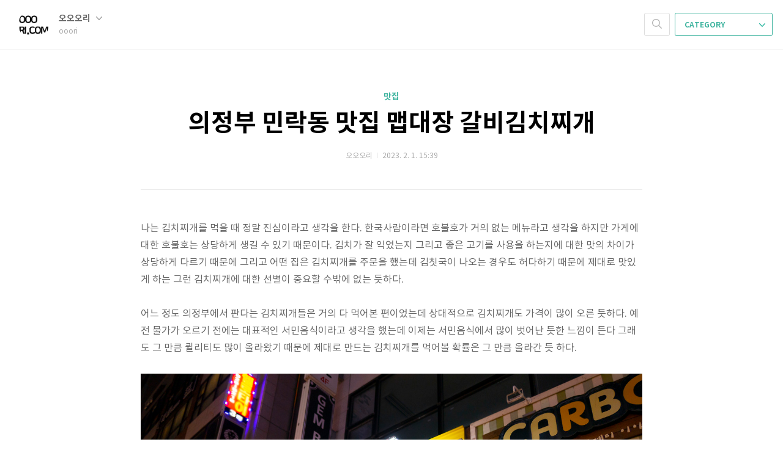

--- FILE ---
content_type: text/html;charset=UTF-8
request_url: https://ooori.com/101
body_size: 67523
content:
<!doctype html>
<html lang="ko">
                                                                                <head>
                <script type="text/javascript">if (!window.T) { window.T = {} }
window.T.config = {"TOP_SSL_URL":"https://www.tistory.com","PREVIEW":false,"ROLE":"guest","PREV_PAGE":"","NEXT_PAGE":"","BLOG":{"id":4770714,"name":"aoori","title":"ooori","isDormancy":false,"nickName":"오오오리","status":"open","profileStatus":"normal"},"NEED_COMMENT_LOGIN":false,"COMMENT_LOGIN_CONFIRM_MESSAGE":"","LOGIN_URL":"https://www.tistory.com/auth/login/?redirectUrl=https://ooori.com/101","DEFAULT_URL":"https://ooori.com","USER":{"name":null,"homepage":null,"id":0,"profileImage":null},"SUBSCRIPTION":{"status":"none","isConnected":false,"isPending":false,"isWait":false,"isProcessing":false,"isNone":true},"IS_LOGIN":false,"HAS_BLOG":false,"IS_SUPPORT":false,"IS_SCRAPABLE":false,"TOP_URL":"http://www.tistory.com","JOIN_URL":"https://www.tistory.com/member/join","PHASE":"prod","ROLE_GROUP":"visitor"};
window.T.entryInfo = {"entryId":101,"isAuthor":false,"categoryId":1027859,"categoryLabel":"맛집"};
window.appInfo = {"domain":"tistory.com","topUrl":"https://www.tistory.com","loginUrl":"https://www.tistory.com/auth/login","logoutUrl":"https://www.tistory.com/auth/logout"};
window.initData = {};

window.TistoryBlog = {
    basePath: "",
    url: "https://ooori.com",
    tistoryUrl: "https://aoori.tistory.com",
    manageUrl: "https://aoori.tistory.com/manage",
    token: "AYENZHZFnJilg+95DcelKM94hnmyKJFKHS/GJ3Z7JOFoS4FBN7hdKKUEBUeX1JlO"
};
var servicePath = "";
var blogURL = "";</script>

                
                
                
                        <!-- BusinessLicenseInfo - START -->
        
            <link href="https://tistory1.daumcdn.net/tistory_admin/userblog/userblog-7e0ff364db2dca01461081915f9748e9916c532a/static/plugin/BusinessLicenseInfo/style.css" rel="stylesheet" type="text/css"/>

            <script>function switchFold(entryId) {
    var businessLayer = document.getElementById("businessInfoLayer_" + entryId);

    if (businessLayer) {
        if (businessLayer.className.indexOf("unfold_license") > 0) {
            businessLayer.className = "business_license_layer";
        } else {
            businessLayer.className = "business_license_layer unfold_license";
        }
    }
}
</script>

        
        <!-- BusinessLicenseInfo - END -->
<!-- System - START -->
<script src="//pagead2.googlesyndication.com/pagead/js/adsbygoogle.js" async="async" data-ad-host="ca-host-pub-9691043933427338" data-ad-client="ca-pub-6479376508780888"></script>
<!-- System - END -->

        <!-- TistoryProfileLayer - START -->
        <link href="https://tistory1.daumcdn.net/tistory_admin/userblog/userblog-7e0ff364db2dca01461081915f9748e9916c532a/static/plugin/TistoryProfileLayer/style.css" rel="stylesheet" type="text/css"/>
<script type="text/javascript" src="https://tistory1.daumcdn.net/tistory_admin/userblog/userblog-7e0ff364db2dca01461081915f9748e9916c532a/static/plugin/TistoryProfileLayer/script.js"></script>

        <!-- TistoryProfileLayer - END -->

                
                <meta http-equiv="X-UA-Compatible" content="IE=Edge">
<meta name="format-detection" content="telephone=no">
<script src="//t1.daumcdn.net/tistory_admin/lib/jquery/jquery-3.5.1.min.js" integrity="sha256-9/aliU8dGd2tb6OSsuzixeV4y/faTqgFtohetphbbj0=" crossorigin="anonymous"></script>
<script type="text/javascript" src="//t1.daumcdn.net/tiara/js/v1/tiara-1.2.0.min.js"></script><meta name="referrer" content="always"/>
<meta name="google-adsense-platform-account" content="ca-host-pub-9691043933427338"/>
<meta name="google-adsense-platform-domain" content="tistory.com"/>
<meta name="google-adsense-account" content="ca-pub-6479376508780888"/>
<meta name="description" content="나는 김치찌개를 먹을 때 정말 진심이라고 생각을 한다. 한국사람이라면 호불호가 거의 없는 메뉴라고 생각을 하지만 가게에 대한 호불호는 상당하게 생길 수 있기 때문이다. 김치가 잘 익었는지 그리고 좋은 고기를 사용을 하는지에 대한 맛의 차이가 상당하게 다르기 때문에 그리고 어떤 집은 김치찌개를 주문을 했는데 김칫국이 나오는 경우도 허다하기 때문에 제대로 맛있게 하는 그런 김치찌개에 대한 선별이 중요할 수밖에 없는 듯하다. 어느 정도 의정부에서 판다는 김치찌개들은 거의 다 먹어본 편이었는데 상대적으로 김치찌개도 가격이 많이 오른 듯하다. 예전 물가가 오르기 전에는 대표적인 서민음식이라고 생각을 했는데 이제는 서민음식에서 많이 벗어난 듯한 느낌이 든다 그래도 그 만큼 퀼리티도 많이 올라왔기 때문에 제대로 만드.."/>
<meta property="og:type" content="article"/>
<meta property="og:url" content="https://ooori.com/101"/>
<meta property="og.article.author" content="오오오리"/>
<meta property="og:site_name" content="ooori"/>
<meta property="og:title" content="의정부 민락동 맛집 맵대장 갈비김치찌개"/>
<meta name="by" content="오오오리"/>
<meta property="og:description" content="나는 김치찌개를 먹을 때 정말 진심이라고 생각을 한다. 한국사람이라면 호불호가 거의 없는 메뉴라고 생각을 하지만 가게에 대한 호불호는 상당하게 생길 수 있기 때문이다. 김치가 잘 익었는지 그리고 좋은 고기를 사용을 하는지에 대한 맛의 차이가 상당하게 다르기 때문에 그리고 어떤 집은 김치찌개를 주문을 했는데 김칫국이 나오는 경우도 허다하기 때문에 제대로 맛있게 하는 그런 김치찌개에 대한 선별이 중요할 수밖에 없는 듯하다. 어느 정도 의정부에서 판다는 김치찌개들은 거의 다 먹어본 편이었는데 상대적으로 김치찌개도 가격이 많이 오른 듯하다. 예전 물가가 오르기 전에는 대표적인 서민음식이라고 생각을 했는데 이제는 서민음식에서 많이 벗어난 듯한 느낌이 든다 그래도 그 만큼 퀼리티도 많이 올라왔기 때문에 제대로 만드.."/>
<meta property="og:image" content="https://img1.daumcdn.net/thumb/R800x0/?scode=mtistory2&fname=https%3A%2F%2Fblog.kakaocdn.net%2Fdna%2FsErAA%2FbtrXOsYLVYU%2FAAAAAAAAAAAAAAAAAAAAADpyubdMf0zu6Pa2K7tThrRDpAX2zSZlGoV5hBnqCpJq%2Fimg.jpg%3Fcredential%3DyqXZFxpELC7KVnFOS48ylbz2pIh7yKj8%26expires%3D1769871599%26allow_ip%3D%26allow_referer%3D%26signature%3DNFFD6EXI5MjfBCYuyrh%252FInC%252BRlE%253D"/>
<meta property="article:section" content="'맛집'"/>
<meta name="twitter:card" content="summary_large_image"/>
<meta name="twitter:site" content="@TISTORY"/>
<meta name="twitter:title" content="의정부 민락동 맛집 맵대장 갈비김치찌개"/>
<meta name="twitter:description" content="나는 김치찌개를 먹을 때 정말 진심이라고 생각을 한다. 한국사람이라면 호불호가 거의 없는 메뉴라고 생각을 하지만 가게에 대한 호불호는 상당하게 생길 수 있기 때문이다. 김치가 잘 익었는지 그리고 좋은 고기를 사용을 하는지에 대한 맛의 차이가 상당하게 다르기 때문에 그리고 어떤 집은 김치찌개를 주문을 했는데 김칫국이 나오는 경우도 허다하기 때문에 제대로 맛있게 하는 그런 김치찌개에 대한 선별이 중요할 수밖에 없는 듯하다. 어느 정도 의정부에서 판다는 김치찌개들은 거의 다 먹어본 편이었는데 상대적으로 김치찌개도 가격이 많이 오른 듯하다. 예전 물가가 오르기 전에는 대표적인 서민음식이라고 생각을 했는데 이제는 서민음식에서 많이 벗어난 듯한 느낌이 든다 그래도 그 만큼 퀼리티도 많이 올라왔기 때문에 제대로 만드.."/>
<meta property="twitter:image" content="https://img1.daumcdn.net/thumb/R800x0/?scode=mtistory2&fname=https%3A%2F%2Fblog.kakaocdn.net%2Fdna%2FsErAA%2FbtrXOsYLVYU%2FAAAAAAAAAAAAAAAAAAAAADpyubdMf0zu6Pa2K7tThrRDpAX2zSZlGoV5hBnqCpJq%2Fimg.jpg%3Fcredential%3DyqXZFxpELC7KVnFOS48ylbz2pIh7yKj8%26expires%3D1769871599%26allow_ip%3D%26allow_referer%3D%26signature%3DNFFD6EXI5MjfBCYuyrh%252FInC%252BRlE%253D"/>
<meta content="https://ooori.com/101" property="dg:plink" content="https://ooori.com/101"/>
<meta name="plink"/>
<meta name="title" content="의정부 민락동 맛집 맵대장 갈비김치찌개"/>
<meta name="article:media_name" content="ooori"/>
<meta property="article:mobile_url" content="https://ooori.com/m/101"/>
<meta property="article:pc_url" content="https://ooori.com/101"/>
<meta property="article:mobile_view_url" content="https://aoori.tistory.com/m/101"/>
<meta property="article:pc_view_url" content="https://aoori.tistory.com/101"/>
<meta property="article:talk_channel_view_url" content="https://ooori.com/m/101"/>
<meta property="article:pc_service_home" content="https://www.tistory.com"/>
<meta property="article:mobile_service_home" content="https://www.tistory.com/m"/>
<meta property="article:txid" content="4770714_101"/>
<meta property="article:published_time" content="2023-02-01T15:39:46+09:00"/>
<meta property="og:regDate" content="20230201033946"/>
<meta property="article:modified_time" content="2023-02-01T15:39:46+09:00"/>
<script type="module" src="https://tistory1.daumcdn.net/tistory_admin/userblog/userblog-7e0ff364db2dca01461081915f9748e9916c532a/static/pc/dist/index.js" defer=""></script>
<script type="text/javascript" src="https://tistory1.daumcdn.net/tistory_admin/userblog/userblog-7e0ff364db2dca01461081915f9748e9916c532a/static/pc/dist/index-legacy.js" defer="" nomodule="true"></script>
<script type="text/javascript" src="https://tistory1.daumcdn.net/tistory_admin/userblog/userblog-7e0ff364db2dca01461081915f9748e9916c532a/static/pc/dist/polyfills-legacy.js" defer="" nomodule="true"></script>
<link rel="icon" sizes="any" href="https://t1.daumcdn.net/tistory_admin/favicon/tistory_favicon_32x32.ico"/>
<link rel="icon" type="image/svg+xml" href="https://t1.daumcdn.net/tistory_admin/top_v2/bi-tistory-favicon.svg"/>
<link rel="apple-touch-icon" href="https://t1.daumcdn.net/tistory_admin/top_v2/tistory-apple-touch-favicon.png"/>
<link rel="stylesheet" type="text/css" href="https://t1.daumcdn.net/tistory_admin/www/style/font.css"/>
<link rel="stylesheet" type="text/css" href="https://tistory1.daumcdn.net/tistory_admin/userblog/userblog-7e0ff364db2dca01461081915f9748e9916c532a/static/style/content.css"/>
<link rel="stylesheet" type="text/css" href="https://tistory1.daumcdn.net/tistory_admin/userblog/userblog-7e0ff364db2dca01461081915f9748e9916c532a/static/pc/dist/index.css"/>
<link rel="stylesheet" type="text/css" href="https://tistory1.daumcdn.net/tistory_admin/userblog/userblog-7e0ff364db2dca01461081915f9748e9916c532a/static/style/uselessPMargin.css"/>
<script type="text/javascript">(function() {
    var tjQuery = jQuery.noConflict(true);
    window.tjQuery = tjQuery;
    window.orgjQuery = window.jQuery; window.jQuery = tjQuery;
    window.jQuery = window.orgjQuery; delete window.orgjQuery;
})()</script>
<script type="text/javascript" src="https://tistory1.daumcdn.net/tistory_admin/userblog/userblog-7e0ff364db2dca01461081915f9748e9916c532a/static/script/base.js"></script>
<script type="text/javascript" src="//developers.kakao.com/sdk/js/kakao.min.js"></script>

                
	<meta charset="UTF-8">
	<meta name="viewport" content="user-scalable=no, initial-scale=1.0, maximum-scale=1.0, minimum-scale=1.0, width=device-width">
	<meta name="naver-site-verification" content="392a1be24769b752e82853eb3237e1a47a013fe0" />
	<title>의정부 민락동 맛집 맵대장 갈비김치찌개</title>
	<link rel="alternate" type="application/rss+xml" title="ooori" href="https://aoori.tistory.com/rss" />
	<link rel="stylesheet" href="https://tistory1.daumcdn.net/tistory/4770714/skin/style.css?_version_=1759718468">
	<link rel="stylesheet" href="https://tistory1.daumcdn.net/tistory/4770714/skin/images/font.css?_version_=1759718468">
	<script async src="https://www.googletagmanager.com/gtag/js?id=G-SG8V281BHL"></script>
<script>
  window.dataLayer = window.dataLayer || [];
  function gtag(){dataLayer.push(arguments);}
  gtag('js', new Date());

  gtag('config', 'G-SG8V281BHL');
</script>
<script async src="https://pagead2.googlesyndication.com/pagead/js/adsbygoogle.js?client=ca-pub-6479376508780888" crossorigin="anonymous"></script>
<script type="text/javascript">
    if(typeof(history.pushState) == 'function')
    {
    var CatagoryURL = location.href;
    CatagoryURL = CatagoryURL.replace(/\?category=([0-9]+)/ig,'');
    history.pushState(null, null, CatagoryURL);
    }
</script>
<script src="//t1.daumcdn.net/tistory_admin/lib/jquery/jquery-1.12.4.min.js"></script>
<script src="//t1.daumcdn.net/tistory_admin/lib/jquery/jquery-3.5.1.min.js" integrity="sha256-9/aliU8dGd2tb6OSsuzixeV4y/faTqgFtohetphbbj0=" crossorigin="anonymous"></script>
<meta name="naver-site-verification" content="392a1be24769b752e82853eb3237e1a47a013fe0" />

                
                
                <style type="text/css">.another_category {
    border: 1px solid #E5E5E5;
    padding: 10px 10px 5px;
    margin: 10px 0;
    clear: both;
}

.another_category h4 {
    font-size: 12px !important;
    margin: 0 !important;
    border-bottom: 1px solid #E5E5E5 !important;
    padding: 2px 0 6px !important;
}

.another_category h4 a {
    font-weight: bold !important;
}

.another_category table {
    table-layout: fixed;
    border-collapse: collapse;
    width: 100% !important;
    margin-top: 10px !important;
}

* html .another_category table {
    width: auto !important;
}

*:first-child + html .another_category table {
    width: auto !important;
}

.another_category th, .another_category td {
    padding: 0 0 4px !important;
}

.another_category th {
    text-align: left;
    font-size: 12px !important;
    font-weight: normal;
    word-break: break-all;
    overflow: hidden;
    line-height: 1.5;
}

.another_category td {
    text-align: right;
    width: 80px;
    font-size: 11px;
}

.another_category th a {
    font-weight: normal;
    text-decoration: none;
    border: none !important;
}

.another_category th a.current {
    font-weight: bold;
    text-decoration: none !important;
    border-bottom: 1px solid !important;
}

.another_category th span {
    font-weight: normal;
    text-decoration: none;
    font: 10px Tahoma, Sans-serif;
    border: none !important;
}

.another_category_color_gray, .another_category_color_gray h4 {
    border-color: #E5E5E5 !important;
}

.another_category_color_gray * {
    color: #909090 !important;
}

.another_category_color_gray th a.current {
    border-color: #909090 !important;
}

.another_category_color_gray h4, .another_category_color_gray h4 a {
    color: #737373 !important;
}

.another_category_color_red, .another_category_color_red h4 {
    border-color: #F6D4D3 !important;
}

.another_category_color_red * {
    color: #E86869 !important;
}

.another_category_color_red th a.current {
    border-color: #E86869 !important;
}

.another_category_color_red h4, .another_category_color_red h4 a {
    color: #ED0908 !important;
}

.another_category_color_green, .another_category_color_green h4 {
    border-color: #CCE7C8 !important;
}

.another_category_color_green * {
    color: #64C05B !important;
}

.another_category_color_green th a.current {
    border-color: #64C05B !important;
}

.another_category_color_green h4, .another_category_color_green h4 a {
    color: #3EA731 !important;
}

.another_category_color_blue, .another_category_color_blue h4 {
    border-color: #C8DAF2 !important;
}

.another_category_color_blue * {
    color: #477FD6 !important;
}

.another_category_color_blue th a.current {
    border-color: #477FD6 !important;
}

.another_category_color_blue h4, .another_category_color_blue h4 a {
    color: #1960CA !important;
}

.another_category_color_violet, .another_category_color_violet h4 {
    border-color: #E1CEEC !important;
}

.another_category_color_violet * {
    color: #9D64C5 !important;
}

.another_category_color_violet th a.current {
    border-color: #9D64C5 !important;
}

.another_category_color_violet h4, .another_category_color_violet h4 a {
    color: #7E2CB5 !important;
}
</style>

                
                <link rel="stylesheet" type="text/css" href="https://tistory1.daumcdn.net/tistory_admin/userblog/userblog-7e0ff364db2dca01461081915f9748e9916c532a/static/style/revenue.css"/>
<link rel="canonical" href="https://ooori.com/101"/>

<!-- BEGIN STRUCTURED_DATA -->
<script type="application/ld+json">
    {"@context":"http://schema.org","@type":"BlogPosting","mainEntityOfPage":{"@id":"https://ooori.com/101","name":null},"url":"https://ooori.com/101","headline":"의정부 민락동 맛집 맵대장 갈비김치찌개","description":"나는 김치찌개를 먹을 때 정말 진심이라고 생각을 한다. 한국사람이라면 호불호가 거의 없는 메뉴라고 생각을 하지만 가게에 대한 호불호는 상당하게 생길 수 있기 때문이다. 김치가 잘 익었는지 그리고 좋은 고기를 사용을 하는지에 대한 맛의 차이가 상당하게 다르기 때문에 그리고 어떤 집은 김치찌개를 주문을 했는데 김칫국이 나오는 경우도 허다하기 때문에 제대로 맛있게 하는 그런 김치찌개에 대한 선별이 중요할 수밖에 없는 듯하다. 어느 정도 의정부에서 판다는 김치찌개들은 거의 다 먹어본 편이었는데 상대적으로 김치찌개도 가격이 많이 오른 듯하다. 예전 물가가 오르기 전에는 대표적인 서민음식이라고 생각을 했는데 이제는 서민음식에서 많이 벗어난 듯한 느낌이 든다 그래도 그 만큼 퀼리티도 많이 올라왔기 때문에 제대로 만드..","author":{"@type":"Person","name":"오오오리","logo":null},"image":{"@type":"ImageObject","url":"https://img1.daumcdn.net/thumb/R800x0/?scode=mtistory2&fname=https%3A%2F%2Fblog.kakaocdn.net%2Fdna%2FsErAA%2FbtrXOsYLVYU%2FAAAAAAAAAAAAAAAAAAAAADpyubdMf0zu6Pa2K7tThrRDpAX2zSZlGoV5hBnqCpJq%2Fimg.jpg%3Fcredential%3DyqXZFxpELC7KVnFOS48ylbz2pIh7yKj8%26expires%3D1769871599%26allow_ip%3D%26allow_referer%3D%26signature%3DNFFD6EXI5MjfBCYuyrh%252FInC%252BRlE%253D","width":"800px","height":"800px"},"datePublished":"2023-02-01T15:39:46+09:00","dateModified":"2023-02-01T15:39:46+09:00","publisher":{"@type":"Organization","name":"TISTORY","logo":{"@type":"ImageObject","url":"https://t1.daumcdn.net/tistory_admin/static/images/openGraph/opengraph.png","width":"800px","height":"800px"}}}
</script>
<!-- END STRUCTURED_DATA -->
<link rel="stylesheet" type="text/css" href="https://tistory1.daumcdn.net/tistory_admin/userblog/userblog-7e0ff364db2dca01461081915f9748e9916c532a/static/style/dialog.css"/>
<link rel="stylesheet" type="text/css" href="//t1.daumcdn.net/tistory_admin/www/style/top/font.css"/>
<link rel="stylesheet" type="text/css" href="https://tistory1.daumcdn.net/tistory_admin/userblog/userblog-7e0ff364db2dca01461081915f9748e9916c532a/static/style/postBtn.css"/>
<link rel="stylesheet" type="text/css" href="https://tistory1.daumcdn.net/tistory_admin/userblog/userblog-7e0ff364db2dca01461081915f9748e9916c532a/static/style/tistory.css"/>
<script type="text/javascript" src="https://tistory1.daumcdn.net/tistory_admin/userblog/userblog-7e0ff364db2dca01461081915f9748e9916c532a/static/script/common.js"></script>

                
                </head>
                                <body id="tt-body-page">
                
                

	<div id="dkIndex">
		<a href="#dkBody">본문 바로가기</a>
		<a href="#dkGnb">메뉴 바로가기</a>
	</div>

	<div id="dkWrap" class="wrap_skin ">
		<div id="dkHead" role="banner" class="area_head ">
			<h1 class="screen_out">ooori</h1>
			<div class="area_profile ">
				<a class="link_profile" href="/"><img src="https://tistory1.daumcdn.net/tistory/4770714/attach/000506e095a041d684afc830e4561304" width="50" height="50" class="img_profile" alt="프로필사진"></a>
				<div class="info_profile">
					<button type="button" class="btn_name">오오오리
						<span class="ico_skin ico_name"></span>
					</button>
					<ul class="list_name">
						<li><a href="https://aoori.tistory.com/manage/entry/post" class="link_name">글쓰기</a></li>
						<li><a href="https://aoori.tistory.com/manage" class="link_name">관리</a></li>
						<li class="box_division"><a href="https://aoori.tistory.com/tag" class="link_name">태그</a></li>
						<li><a href="https://aoori.tistory.com/guestbook" class="link_name">방명록</a></li>
						<li><a href="https://aoori.tistory.com/rss" class="link_name">RSS</a></li>
					</ul>
					<p class="txt_condition">ooori</p>
				</div>
			</div>

			<button type="button" class="btn_menu">
				<span class="ico_skin ico_menu">카테고리 메뉴열기</span>
			</button>
		</div>

		<div class="dimmed_layer"></div>

		<button type="button" class="btn_close">
			<span class="ico_skin ico_close">닫기</span>
		</button>

		<div class="area_menu">
			
				<div class="area_search">
					<button type="button" class="btn_search">
						<span class="ico_skin ico_search">검색하기</span>
					</button>
					<form action="#" method="get" class="frm_search" onsubmit="try {
    window.location.href = '/search' + '/' + looseURIEncode(document.getElementsByName('search')[0].value);
    document.getElementsByName('search')[0].value = '';
    return false;
} catch (e) {}">
						<fieldset>
							<legend class="screen_out">검색하기 폼</legend>
							<label for="tfSearch" class="ico_skin lab_search">블로그 내 검색</label>
							<input id="tfSearch" type="text" name="search" value="" class="tf_search">
						</fieldset>
					</form>
				</div>
			

			<div role="navigation" class="area_navi">
				<button type="button" class="btn_cate">CATEGORY <span class="ico_skin ico_cate"></span></button>

				<div class="list_cate">
					<ul class="tt_category"><li class=""><a href="/category" class="link_tit"> 분류 전체보기 <span class="c_cnt">(134)</span> </a>
  <ul class="category_list"><li class=""><a href="/category/%EB%A7%9B%EC%A7%91" class="link_item"> 맛집 <span class="c_cnt">(87)</span> </a></li>
<li class=""><a href="/category/%EC%9E%A1%EB%8B%B4" class="link_item"> 잡담 <span class="c_cnt">(24)</span> </a></li>
<li class=""><a href="/category/IT%EC%A0%9C%ED%92%88" class="link_item"> IT제품 <span class="c_cnt">(23)</span> </a></li>
</ul>
</li>
</ul>


					<ul class="menu_profile">
						<li><a href="https://aoori.tistory.com/guestbook">방명록</a></li>
					</ul>
				</div>
			</div>
		</div>

		<hr class="hide">

		

		<div id="dkContent" class="cont_skin" role="main">
			<div id="cMain">

				

				

				

				            
                
	<div id="mArticle" class="article_skin">

		

		
			<div class="skin_view">
				<h2 id="dkBody" class="screen_out">티스토리 뷰</h2>
				<div class="area_title">
					<strong class="tit_category"><a href="/category/%EB%A7%9B%EC%A7%91">맛집</a></strong>
					<h3 class="tit_post"><a href="/101">의정부 민락동 맛집 맵대장 갈비김치찌개</a></h3>
					<span class="txt_detail my_post">오오오리
						<span class="txt_bar"></span>2023. 2. 1. 15:39
						
					</span>
				</div>
				<div class="area_view">
					
            <!-- System - START -->

<!-- System - END -->

            <div class="tt_article_useless_p_margin contents_style"><p data-ke-size="size16">나는 김치찌개를 먹을 때 정말 진심이라고 생각을 한다. 한국사람이라면 호불호가 거의 없는 메뉴라고 생각을 하지만 가게에 대한 호불호는 상당하게 생길 수 있기 때문이다. 김치가 잘 익었는지 그리고 좋은 고기를 사용을 하는지에 대한 맛의 차이가 상당하게 다르기 때문에 그리고 어떤 집은 김치찌개를 주문을 했는데 김칫국이 나오는 경우도 허다하기 때문에 제대로 맛있게 하는 그런 김치찌개에 대한 선별이 중요할 수밖에 없는 듯하다.</p>
<p data-ke-size="size16">&nbsp;</p>
<p data-ke-size="size16">어느 정도 의정부에서 판다는 김치찌개들은 거의 다 먹어본 편이었는데 상대적으로 김치찌개도 가격이 많이 오른 듯하다. 예전 물가가 오르기 전에는 대표적인 서민음식이라고 생각을 했는데 이제는 서민음식에서 많이 벗어난 듯한 느낌이 든다 그래도 그 만큼 퀼리티도 많이 올라왔기 때문에 제대로 만드는 김치찌개를 먹어볼 확률은 그 만큼 올라간 듯 하다.</p>
<p data-ke-size="size16">&nbsp;</p>
<p><figure class="imageblock alignCenter" data-ke-mobileStyle="widthOrigin" data-filename="1.jpg" data-origin-width="5472" data-origin-height="3648"><span data-url="https://blog.kakaocdn.net/dna/sErAA/btrXOsYLVYU/AAAAAAAAAAAAAAAAAAAAADpyubdMf0zu6Pa2K7tThrRDpAX2zSZlGoV5hBnqCpJq/img.jpg?credential=yqXZFxpELC7KVnFOS48ylbz2pIh7yKj8&expires=1769871599&allow_ip=&allow_referer=&signature=NFFD6EXI5MjfBCYuyrh%2FInC%2BRlE%3D" data-phocus="https://blog.kakaocdn.net/dna/sErAA/btrXOsYLVYU/AAAAAAAAAAAAAAAAAAAAADpyubdMf0zu6Pa2K7tThrRDpAX2zSZlGoV5hBnqCpJq/img.jpg?credential=yqXZFxpELC7KVnFOS48ylbz2pIh7yKj8&expires=1769871599&allow_ip=&allow_referer=&signature=NFFD6EXI5MjfBCYuyrh%2FInC%2BRlE%3D"><img src="https://blog.kakaocdn.net/dna/sErAA/btrXOsYLVYU/AAAAAAAAAAAAAAAAAAAAADpyubdMf0zu6Pa2K7tThrRDpAX2zSZlGoV5hBnqCpJq/img.jpg?credential=yqXZFxpELC7KVnFOS48ylbz2pIh7yKj8&expires=1769871599&allow_ip=&allow_referer=&signature=NFFD6EXI5MjfBCYuyrh%2FInC%2BRlE%3D" srcset="https://img1.daumcdn.net/thumb/R1280x0/?scode=mtistory2&fname=https%3A%2F%2Fblog.kakaocdn.net%2Fdna%2FsErAA%2FbtrXOsYLVYU%2FAAAAAAAAAAAAAAAAAAAAADpyubdMf0zu6Pa2K7tThrRDpAX2zSZlGoV5hBnqCpJq%2Fimg.jpg%3Fcredential%3DyqXZFxpELC7KVnFOS48ylbz2pIh7yKj8%26expires%3D1769871599%26allow_ip%3D%26allow_referer%3D%26signature%3DNFFD6EXI5MjfBCYuyrh%252FInC%252BRlE%253D" onerror="this.onerror=null; this.src='//t1.daumcdn.net/tistory_admin/static/images/no-image-v1.png'; this.srcset='//t1.daumcdn.net/tistory_admin/static/images/no-image-v1.png';" loading="lazy" width="5472" height="3648" data-filename="1.jpg" data-origin-width="5472" data-origin-height="3648"/></span></figure>
</p>
<blockquote data-ke-style="style2"><b>의정부 민락동 맛집 맵대장</b></blockquote>
<p data-ke-size="size16">&nbsp;</p>
<p data-ke-size="size16">이번에 소개를 해드리는 곳은 맵대장이라는 곳이다&nbsp; 의정부 민락동 맛집 중에 하나로써 이름만 들어도 어느 정도 느낌이 올 수 있을 것 같다. 그리고 느낌으로 촉으로 방문한 느낌은 딱 맞아 떨어지고는 했다. 이름에서 부터 느껴지는 것은 맵기가 어느정도 있고 소주를 한잔 걸치기 좋은 듯 한 느낌이 들었다. 맵다는 것은 맵부심이 어느정도 있어서 그런지 절반의 성공확률을 가지고 있는 부분이기도 했다.</p>
<p data-ke-size="size16">&nbsp;</p>
<p><figure class="imageblock alignCenter" data-ke-mobileStyle="widthOrigin" data-filename="2.jpg" data-origin-width="5472" data-origin-height="3648"><span data-url="https://blog.kakaocdn.net/dna/bPRoiL/btrXN2zwvIz/AAAAAAAAAAAAAAAAAAAAANmyvifyGiQEG7BcLKqQc-JkSTQzZeT3iEOQ7imePo46/img.jpg?credential=yqXZFxpELC7KVnFOS48ylbz2pIh7yKj8&expires=1769871599&allow_ip=&allow_referer=&signature=FGEYGYtS%2BSCK0VTvKyNwAQLlfRQ%3D" data-phocus="https://blog.kakaocdn.net/dna/bPRoiL/btrXN2zwvIz/AAAAAAAAAAAAAAAAAAAAANmyvifyGiQEG7BcLKqQc-JkSTQzZeT3iEOQ7imePo46/img.jpg?credential=yqXZFxpELC7KVnFOS48ylbz2pIh7yKj8&expires=1769871599&allow_ip=&allow_referer=&signature=FGEYGYtS%2BSCK0VTvKyNwAQLlfRQ%3D"><img src="https://blog.kakaocdn.net/dna/bPRoiL/btrXN2zwvIz/AAAAAAAAAAAAAAAAAAAAANmyvifyGiQEG7BcLKqQc-JkSTQzZeT3iEOQ7imePo46/img.jpg?credential=yqXZFxpELC7KVnFOS48ylbz2pIh7yKj8&expires=1769871599&allow_ip=&allow_referer=&signature=FGEYGYtS%2BSCK0VTvKyNwAQLlfRQ%3D" srcset="https://img1.daumcdn.net/thumb/R1280x0/?scode=mtistory2&fname=https%3A%2F%2Fblog.kakaocdn.net%2Fdna%2FbPRoiL%2FbtrXN2zwvIz%2FAAAAAAAAAAAAAAAAAAAAANmyvifyGiQEG7BcLKqQc-JkSTQzZeT3iEOQ7imePo46%2Fimg.jpg%3Fcredential%3DyqXZFxpELC7KVnFOS48ylbz2pIh7yKj8%26expires%3D1769871599%26allow_ip%3D%26allow_referer%3D%26signature%3DFGEYGYtS%252BSCK0VTvKyNwAQLlfRQ%253D" onerror="this.onerror=null; this.src='//t1.daumcdn.net/tistory_admin/static/images/no-image-v1.png'; this.srcset='//t1.daumcdn.net/tistory_admin/static/images/no-image-v1.png';" loading="lazy" width="5472" height="3648" data-filename="2.jpg" data-origin-width="5472" data-origin-height="3648"/></span></figure>
<figure class="imageblock alignCenter" data-ke-mobileStyle="widthOrigin" data-filename="3.jpg" data-origin-width="5472" data-origin-height="3648"><span data-url="https://blog.kakaocdn.net/dna/b1Qsu2/btrXOvVvTVP/AAAAAAAAAAAAAAAAAAAAADAGLzHq1cj458piQ44uhDt-DrQrmNMm_Jc4BIrF-u_I/img.jpg?credential=yqXZFxpELC7KVnFOS48ylbz2pIh7yKj8&expires=1769871599&allow_ip=&allow_referer=&signature=9EtZQQZb3mPLOb6HGeslsj7jXP0%3D" data-phocus="https://blog.kakaocdn.net/dna/b1Qsu2/btrXOvVvTVP/AAAAAAAAAAAAAAAAAAAAADAGLzHq1cj458piQ44uhDt-DrQrmNMm_Jc4BIrF-u_I/img.jpg?credential=yqXZFxpELC7KVnFOS48ylbz2pIh7yKj8&expires=1769871599&allow_ip=&allow_referer=&signature=9EtZQQZb3mPLOb6HGeslsj7jXP0%3D"><img src="https://blog.kakaocdn.net/dna/b1Qsu2/btrXOvVvTVP/AAAAAAAAAAAAAAAAAAAAADAGLzHq1cj458piQ44uhDt-DrQrmNMm_Jc4BIrF-u_I/img.jpg?credential=yqXZFxpELC7KVnFOS48ylbz2pIh7yKj8&expires=1769871599&allow_ip=&allow_referer=&signature=9EtZQQZb3mPLOb6HGeslsj7jXP0%3D" srcset="https://img1.daumcdn.net/thumb/R1280x0/?scode=mtistory2&fname=https%3A%2F%2Fblog.kakaocdn.net%2Fdna%2Fb1Qsu2%2FbtrXOvVvTVP%2FAAAAAAAAAAAAAAAAAAAAADAGLzHq1cj458piQ44uhDt-DrQrmNMm_Jc4BIrF-u_I%2Fimg.jpg%3Fcredential%3DyqXZFxpELC7KVnFOS48ylbz2pIh7yKj8%26expires%3D1769871599%26allow_ip%3D%26allow_referer%3D%26signature%3D9EtZQQZb3mPLOb6HGeslsj7jXP0%253D" onerror="this.onerror=null; this.src='//t1.daumcdn.net/tistory_admin/static/images/no-image-v1.png'; this.srcset='//t1.daumcdn.net/tistory_admin/static/images/no-image-v1.png';" loading="lazy" width="5472" height="3648" data-filename="3.jpg" data-origin-width="5472" data-origin-height="3648"/></span></figure>
</p>
<p data-ke-size="size16">가격을 살펴보니까 지금 시세로 보았을 때, 가격은 뭐 그냥 평범한 수준이라고 볼 수 있다 그렇게 비싸지 않은 편이어서 그런지 괜찮은 가격으로 구성이 되어있다고 생각이 들었다. 여기서 김치찌개를 선택을 했는데 매운 단계를 선택을 하는 것은 아니었고 갈비찜과 닭볶음탕에 대해서만 선택을 하는 것이었다. 김치찌개는 돼지고기와 갈비 두 가지 종류가 있었는데 어떤 것으로 먹을까 하다가 안주로 생각을 하고 먹었기 때문에 갈비 김치찌개를 선택을 했다 왠지 뜯는 맛이 있을 것 같아서 먹는데 더 짝꿍이 맞을 듯할 것 같다는 생각이 들어서이다.</p>
<p data-ke-size="size16">&nbsp;</p>
<p><figure class="imageblock alignCenter" data-ke-mobileStyle="widthOrigin" data-filename="4.jpg" data-origin-width="5472" data-origin-height="3648"><span data-url="https://blog.kakaocdn.net/dna/cftme1/btrXN3yp7a5/AAAAAAAAAAAAAAAAAAAAAPailO4QCoFrY1bp8zWa8Shdornq2NpdnxG9n0XOtSA8/img.jpg?credential=yqXZFxpELC7KVnFOS48ylbz2pIh7yKj8&expires=1769871599&allow_ip=&allow_referer=&signature=Psp7gW1UfcWGKB536FMG%2BemZdIw%3D" data-phocus="https://blog.kakaocdn.net/dna/cftme1/btrXN3yp7a5/AAAAAAAAAAAAAAAAAAAAAPailO4QCoFrY1bp8zWa8Shdornq2NpdnxG9n0XOtSA8/img.jpg?credential=yqXZFxpELC7KVnFOS48ylbz2pIh7yKj8&expires=1769871599&allow_ip=&allow_referer=&signature=Psp7gW1UfcWGKB536FMG%2BemZdIw%3D"><img src="https://blog.kakaocdn.net/dna/cftme1/btrXN3yp7a5/AAAAAAAAAAAAAAAAAAAAAPailO4QCoFrY1bp8zWa8Shdornq2NpdnxG9n0XOtSA8/img.jpg?credential=yqXZFxpELC7KVnFOS48ylbz2pIh7yKj8&expires=1769871599&allow_ip=&allow_referer=&signature=Psp7gW1UfcWGKB536FMG%2BemZdIw%3D" srcset="https://img1.daumcdn.net/thumb/R1280x0/?scode=mtistory2&fname=https%3A%2F%2Fblog.kakaocdn.net%2Fdna%2Fcftme1%2FbtrXN3yp7a5%2FAAAAAAAAAAAAAAAAAAAAAPailO4QCoFrY1bp8zWa8Shdornq2NpdnxG9n0XOtSA8%2Fimg.jpg%3Fcredential%3DyqXZFxpELC7KVnFOS48ylbz2pIh7yKj8%26expires%3D1769871599%26allow_ip%3D%26allow_referer%3D%26signature%3DPsp7gW1UfcWGKB536FMG%252BemZdIw%253D" onerror="this.onerror=null; this.src='//t1.daumcdn.net/tistory_admin/static/images/no-image-v1.png'; this.srcset='//t1.daumcdn.net/tistory_admin/static/images/no-image-v1.png';" loading="lazy" width="5472" height="3648" data-filename="4.jpg" data-origin-width="5472" data-origin-height="3648"/></span></figure>
</p>
<p data-ke-size="size16">들어서기 전에 어느 정도 인식을 했던 부분들은 재료들을 국내산으로 사용을 하고 있다는 점이 마음에 들었다. 어릴 때는 잘 모르고 있었는데 확실히 나이가 들고 나서 보니까 국내산으로 만든 것과 아닌 것은 차이가 어느정도 느껴지기 시작을 했다. 미각이 좋아진 것인지 아니면 뭔가 질감이나 여러가지 부분에서 보았을 때, 국내산으로 먹는게 이왕이면 어느정도 맛은 보장을 해주는 듯하다는 느낌이 든다.</p>
<p data-ke-size="size16">&nbsp;</p>
<p><figure class="imageblock alignCenter" data-ke-mobileStyle="widthOrigin" data-filename="5.jpg" data-origin-width="5472" data-origin-height="3648"><span data-url="https://blog.kakaocdn.net/dna/9l4oi/btrXJfmlvL4/AAAAAAAAAAAAAAAAAAAAAHYPB111DLbEyHTNQWox1NeSj36YtZX_gYfIbALZ2Gi3/img.jpg?credential=yqXZFxpELC7KVnFOS48ylbz2pIh7yKj8&expires=1769871599&allow_ip=&allow_referer=&signature=fuCGjit0W%2BVa37%2FTOCRuUl7oQZc%3D" data-phocus="https://blog.kakaocdn.net/dna/9l4oi/btrXJfmlvL4/AAAAAAAAAAAAAAAAAAAAAHYPB111DLbEyHTNQWox1NeSj36YtZX_gYfIbALZ2Gi3/img.jpg?credential=yqXZFxpELC7KVnFOS48ylbz2pIh7yKj8&expires=1769871599&allow_ip=&allow_referer=&signature=fuCGjit0W%2BVa37%2FTOCRuUl7oQZc%3D"><img src="https://blog.kakaocdn.net/dna/9l4oi/btrXJfmlvL4/AAAAAAAAAAAAAAAAAAAAAHYPB111DLbEyHTNQWox1NeSj36YtZX_gYfIbALZ2Gi3/img.jpg?credential=yqXZFxpELC7KVnFOS48ylbz2pIh7yKj8&expires=1769871599&allow_ip=&allow_referer=&signature=fuCGjit0W%2BVa37%2FTOCRuUl7oQZc%3D" srcset="https://img1.daumcdn.net/thumb/R1280x0/?scode=mtistory2&fname=https%3A%2F%2Fblog.kakaocdn.net%2Fdna%2F9l4oi%2FbtrXJfmlvL4%2FAAAAAAAAAAAAAAAAAAAAAHYPB111DLbEyHTNQWox1NeSj36YtZX_gYfIbALZ2Gi3%2Fimg.jpg%3Fcredential%3DyqXZFxpELC7KVnFOS48ylbz2pIh7yKj8%26expires%3D1769871599%26allow_ip%3D%26allow_referer%3D%26signature%3DfuCGjit0W%252BVa37%252FTOCRuUl7oQZc%253D" onerror="this.onerror=null; this.src='//t1.daumcdn.net/tistory_admin/static/images/no-image-v1.png'; this.srcset='//t1.daumcdn.net/tistory_admin/static/images/no-image-v1.png';" loading="lazy" width="5472" height="3648" data-filename="5.jpg" data-origin-width="5472" data-origin-height="3648"/></span></figure>
<figure class="imageblock alignCenter" data-ke-mobileStyle="widthOrigin" data-filename="6.jpg" data-origin-width="5472" data-origin-height="3648"><span data-url="https://blog.kakaocdn.net/dna/cKT2yQ/btrXOWyxtvu/AAAAAAAAAAAAAAAAAAAAANH8HabHeSx0tAuJwc4-CoHkF1jDyrHzKMtSkuDQvkdy/img.jpg?credential=yqXZFxpELC7KVnFOS48ylbz2pIh7yKj8&expires=1769871599&allow_ip=&allow_referer=&signature=qzQ3nt7aKnAlzJ8cmEjv7gzEzdk%3D" data-phocus="https://blog.kakaocdn.net/dna/cKT2yQ/btrXOWyxtvu/AAAAAAAAAAAAAAAAAAAAANH8HabHeSx0tAuJwc4-CoHkF1jDyrHzKMtSkuDQvkdy/img.jpg?credential=yqXZFxpELC7KVnFOS48ylbz2pIh7yKj8&expires=1769871599&allow_ip=&allow_referer=&signature=qzQ3nt7aKnAlzJ8cmEjv7gzEzdk%3D"><img src="https://blog.kakaocdn.net/dna/cKT2yQ/btrXOWyxtvu/AAAAAAAAAAAAAAAAAAAAANH8HabHeSx0tAuJwc4-CoHkF1jDyrHzKMtSkuDQvkdy/img.jpg?credential=yqXZFxpELC7KVnFOS48ylbz2pIh7yKj8&expires=1769871599&allow_ip=&allow_referer=&signature=qzQ3nt7aKnAlzJ8cmEjv7gzEzdk%3D" srcset="https://img1.daumcdn.net/thumb/R1280x0/?scode=mtistory2&fname=https%3A%2F%2Fblog.kakaocdn.net%2Fdna%2FcKT2yQ%2FbtrXOWyxtvu%2FAAAAAAAAAAAAAAAAAAAAANH8HabHeSx0tAuJwc4-CoHkF1jDyrHzKMtSkuDQvkdy%2Fimg.jpg%3Fcredential%3DyqXZFxpELC7KVnFOS48ylbz2pIh7yKj8%26expires%3D1769871599%26allow_ip%3D%26allow_referer%3D%26signature%3DqzQ3nt7aKnAlzJ8cmEjv7gzEzdk%253D" onerror="this.onerror=null; this.src='//t1.daumcdn.net/tistory_admin/static/images/no-image-v1.png'; this.srcset='//t1.daumcdn.net/tistory_admin/static/images/no-image-v1.png';" loading="lazy" width="5472" height="3648" data-filename="6.jpg" data-origin-width="5472" data-origin-height="3648"/></span></figure>
</p>
<p data-ke-size="size16">요즘 들어서 많이 보이는 의자이다. 예전에는 뚜껑을 열면 되고는 했는데 이 의자는 이상하게 뒤로 젖히면 되는 것이기 때문에 처음에 뭔가 제스처가 이상하다고 해야 할까 열 때마다 기분이 묘하다 그래도 폭신한 느낌이 들어서 더 좋은 것은 있는 것 같다. 겨울철에는 장갑부터 이것저것 걸치고 나오는 것들이 많아서 그런지 어느 순간에 의자가 가득 차게 되는 것 같다. 보통은 옆 자리에 올려놓고는 하지만 자리가 부족할 때는 정말 유용하게 사용을 할 수 있는 것 같다.</p>
<p data-ke-size="size16">&nbsp;</p>
<p><figure class="imageblock alignCenter" data-ke-mobileStyle="widthOrigin" data-filename="7.jpg" data-origin-width="5472" data-origin-height="3648"><span data-url="https://blog.kakaocdn.net/dna/dGSTrJ/btrXJfT8k9U/AAAAAAAAAAAAAAAAAAAAAEDCqVdrV9B3T7m5rCExw6FhMZmJ-46zIKzl-BquflvK/img.jpg?credential=yqXZFxpELC7KVnFOS48ylbz2pIh7yKj8&expires=1769871599&allow_ip=&allow_referer=&signature=ps8ozVBUiVvX1MBzKUP2QpL3I18%3D" data-phocus="https://blog.kakaocdn.net/dna/dGSTrJ/btrXJfT8k9U/AAAAAAAAAAAAAAAAAAAAAEDCqVdrV9B3T7m5rCExw6FhMZmJ-46zIKzl-BquflvK/img.jpg?credential=yqXZFxpELC7KVnFOS48ylbz2pIh7yKj8&expires=1769871599&allow_ip=&allow_referer=&signature=ps8ozVBUiVvX1MBzKUP2QpL3I18%3D"><img src="https://blog.kakaocdn.net/dna/dGSTrJ/btrXJfT8k9U/AAAAAAAAAAAAAAAAAAAAAEDCqVdrV9B3T7m5rCExw6FhMZmJ-46zIKzl-BquflvK/img.jpg?credential=yqXZFxpELC7KVnFOS48ylbz2pIh7yKj8&expires=1769871599&allow_ip=&allow_referer=&signature=ps8ozVBUiVvX1MBzKUP2QpL3I18%3D" srcset="https://img1.daumcdn.net/thumb/R1280x0/?scode=mtistory2&fname=https%3A%2F%2Fblog.kakaocdn.net%2Fdna%2FdGSTrJ%2FbtrXJfT8k9U%2FAAAAAAAAAAAAAAAAAAAAAEDCqVdrV9B3T7m5rCExw6FhMZmJ-46zIKzl-BquflvK%2Fimg.jpg%3Fcredential%3DyqXZFxpELC7KVnFOS48ylbz2pIh7yKj8%26expires%3D1769871599%26allow_ip%3D%26allow_referer%3D%26signature%3Dps8ozVBUiVvX1MBzKUP2QpL3I18%253D" onerror="this.onerror=null; this.src='//t1.daumcdn.net/tistory_admin/static/images/no-image-v1.png'; this.srcset='//t1.daumcdn.net/tistory_admin/static/images/no-image-v1.png';" loading="lazy" width="5472" height="3648" data-filename="7.jpg" data-origin-width="5472" data-origin-height="3648"/></span></figure>
<figure class="imageblock alignCenter" data-ke-mobileStyle="widthOrigin" data-filename="8.jpg" data-origin-width="5472" data-origin-height="3648"><span data-url="https://blog.kakaocdn.net/dna/dmWqMM/btrXORxfOoQ/AAAAAAAAAAAAAAAAAAAAAE7GEAnblFRp_BGimJo-JjAjbQ3pTnpramnk9z1Zfobd/img.jpg?credential=yqXZFxpELC7KVnFOS48ylbz2pIh7yKj8&expires=1769871599&allow_ip=&allow_referer=&signature=gAm%2F%2BeefgniYjR1513ekVWhYwYI%3D" data-phocus="https://blog.kakaocdn.net/dna/dmWqMM/btrXORxfOoQ/AAAAAAAAAAAAAAAAAAAAAE7GEAnblFRp_BGimJo-JjAjbQ3pTnpramnk9z1Zfobd/img.jpg?credential=yqXZFxpELC7KVnFOS48ylbz2pIh7yKj8&expires=1769871599&allow_ip=&allow_referer=&signature=gAm%2F%2BeefgniYjR1513ekVWhYwYI%3D"><img src="https://blog.kakaocdn.net/dna/dmWqMM/btrXORxfOoQ/AAAAAAAAAAAAAAAAAAAAAE7GEAnblFRp_BGimJo-JjAjbQ3pTnpramnk9z1Zfobd/img.jpg?credential=yqXZFxpELC7KVnFOS48ylbz2pIh7yKj8&expires=1769871599&allow_ip=&allow_referer=&signature=gAm%2F%2BeefgniYjR1513ekVWhYwYI%3D" srcset="https://img1.daumcdn.net/thumb/R1280x0/?scode=mtistory2&fname=https%3A%2F%2Fblog.kakaocdn.net%2Fdna%2FdmWqMM%2FbtrXORxfOoQ%2FAAAAAAAAAAAAAAAAAAAAAE7GEAnblFRp_BGimJo-JjAjbQ3pTnpramnk9z1Zfobd%2Fimg.jpg%3Fcredential%3DyqXZFxpELC7KVnFOS48ylbz2pIh7yKj8%26expires%3D1769871599%26allow_ip%3D%26allow_referer%3D%26signature%3DgAm%252F%252BeefgniYjR1513ekVWhYwYI%253D" onerror="this.onerror=null; this.src='//t1.daumcdn.net/tistory_admin/static/images/no-image-v1.png'; this.srcset='//t1.daumcdn.net/tistory_admin/static/images/no-image-v1.png';" loading="lazy" width="5472" height="3648" data-filename="8.jpg" data-origin-width="5472" data-origin-height="3648"/></span></figure>
</p>
<blockquote data-ke-style="style2"><b>갈비김치찌개 2인분</b></blockquote>
<p data-ke-size="size16">&nbsp;</p>
<p data-ke-size="size16">갈비김치찌개 2인분이 나왔다. 어느 집에서나 쉽게 볼 수 있는 그런 느낌이기는 했는데 생각보다 김치의 맛이 상당하게 괜찮았다 잘 익어있는 부분들도 좋았고 어느 정도 익은 김치와 어우러지는 야채들의 조합들도 괜찮은 편이라고 생각을 했다. 국물의 맛이 뭔가 소주를 부르는 느낌이라는 것이 좋았다 밥보다는 뭔가 안주 느낌이라서 괜찮다고 생각을 하고 있었다 밥을 원하시는 분들에게도 나쁘지는 않겠지만 왠지 한잔 걸치면 더 좋다고 해야 할까</p>
<p data-ke-size="size16">&nbsp;</p>
<p><figure class="imageblock alignCenter" data-ke-mobileStyle="widthOrigin" data-filename="9.jpg" data-origin-width="5472" data-origin-height="3648"><span data-url="https://blog.kakaocdn.net/dna/bw1jSa/btrXLrGEhs2/AAAAAAAAAAAAAAAAAAAAAOGyGGw0Y8uB4LpWkndp7LoDga5xVOD7FejrgMheLOtC/img.jpg?credential=yqXZFxpELC7KVnFOS48ylbz2pIh7yKj8&expires=1769871599&allow_ip=&allow_referer=&signature=GOmrmGbQvakdvTN37iSdZmjUcsc%3D" data-phocus="https://blog.kakaocdn.net/dna/bw1jSa/btrXLrGEhs2/AAAAAAAAAAAAAAAAAAAAAOGyGGw0Y8uB4LpWkndp7LoDga5xVOD7FejrgMheLOtC/img.jpg?credential=yqXZFxpELC7KVnFOS48ylbz2pIh7yKj8&expires=1769871599&allow_ip=&allow_referer=&signature=GOmrmGbQvakdvTN37iSdZmjUcsc%3D"><img src="https://blog.kakaocdn.net/dna/bw1jSa/btrXLrGEhs2/AAAAAAAAAAAAAAAAAAAAAOGyGGw0Y8uB4LpWkndp7LoDga5xVOD7FejrgMheLOtC/img.jpg?credential=yqXZFxpELC7KVnFOS48ylbz2pIh7yKj8&expires=1769871599&allow_ip=&allow_referer=&signature=GOmrmGbQvakdvTN37iSdZmjUcsc%3D" srcset="https://img1.daumcdn.net/thumb/R1280x0/?scode=mtistory2&fname=https%3A%2F%2Fblog.kakaocdn.net%2Fdna%2Fbw1jSa%2FbtrXLrGEhs2%2FAAAAAAAAAAAAAAAAAAAAAOGyGGw0Y8uB4LpWkndp7LoDga5xVOD7FejrgMheLOtC%2Fimg.jpg%3Fcredential%3DyqXZFxpELC7KVnFOS48ylbz2pIh7yKj8%26expires%3D1769871599%26allow_ip%3D%26allow_referer%3D%26signature%3DGOmrmGbQvakdvTN37iSdZmjUcsc%253D" onerror="this.onerror=null; this.src='//t1.daumcdn.net/tistory_admin/static/images/no-image-v1.png'; this.srcset='//t1.daumcdn.net/tistory_admin/static/images/no-image-v1.png';" loading="lazy" width="5472" height="3648" data-filename="9.jpg" data-origin-width="5472" data-origin-height="3648"/></span></figure>
<figure class="imageblock alignCenter" data-ke-mobileStyle="widthOrigin" data-filename="10.jpg" data-origin-width="5472" data-origin-height="3648"><span data-url="https://blog.kakaocdn.net/dna/RIan3/btrXIRe0dJ3/AAAAAAAAAAAAAAAAAAAAAAHKeaWDByC8d23o8kuz71H6YqqIUdGvooILbxqt5M9F/img.jpg?credential=yqXZFxpELC7KVnFOS48ylbz2pIh7yKj8&expires=1769871599&allow_ip=&allow_referer=&signature=7ECMGsj1%2B50E8KmZgoTCsfNlAyM%3D" data-phocus="https://blog.kakaocdn.net/dna/RIan3/btrXIRe0dJ3/AAAAAAAAAAAAAAAAAAAAAAHKeaWDByC8d23o8kuz71H6YqqIUdGvooILbxqt5M9F/img.jpg?credential=yqXZFxpELC7KVnFOS48ylbz2pIh7yKj8&expires=1769871599&allow_ip=&allow_referer=&signature=7ECMGsj1%2B50E8KmZgoTCsfNlAyM%3D"><img src="https://blog.kakaocdn.net/dna/RIan3/btrXIRe0dJ3/AAAAAAAAAAAAAAAAAAAAAAHKeaWDByC8d23o8kuz71H6YqqIUdGvooILbxqt5M9F/img.jpg?credential=yqXZFxpELC7KVnFOS48ylbz2pIh7yKj8&expires=1769871599&allow_ip=&allow_referer=&signature=7ECMGsj1%2B50E8KmZgoTCsfNlAyM%3D" srcset="https://img1.daumcdn.net/thumb/R1280x0/?scode=mtistory2&fname=https%3A%2F%2Fblog.kakaocdn.net%2Fdna%2FRIan3%2FbtrXIRe0dJ3%2FAAAAAAAAAAAAAAAAAAAAAAHKeaWDByC8d23o8kuz71H6YqqIUdGvooILbxqt5M9F%2Fimg.jpg%3Fcredential%3DyqXZFxpELC7KVnFOS48ylbz2pIh7yKj8%26expires%3D1769871599%26allow_ip%3D%26allow_referer%3D%26signature%3D7ECMGsj1%252B50E8KmZgoTCsfNlAyM%253D" onerror="this.onerror=null; this.src='//t1.daumcdn.net/tistory_admin/static/images/no-image-v1.png'; this.srcset='//t1.daumcdn.net/tistory_admin/static/images/no-image-v1.png';" loading="lazy" width="5472" height="3648" data-filename="10.jpg" data-origin-width="5472" data-origin-height="3648"/></span></figure>
</p>
<p data-ke-size="size16">구성은 정말 나쁘지 않은 편이라고 생각을 했다. 계란밥으로 해서 밥도 나오고 갈비도 생각보다 적지 않게 들어있다는 점도 괜찮게 느껴지고는 했다. 육질도 꼬들하니 갈비를 뜯고 있는다는 느낌이 나는 정도 들었다 김치찌개 국물의 육수가 스며들면서 고기를 더 쫄깃하게 만들어주는 듯했다 별미처럼 느껴지기도 했고 밥과 함께 먹으면 꿀맛처럼 느껴지기도 했다. 테이블 매장이 그렇게 크지는 않았는데 사람들은 계속해서 들어오고 그 와중에 포장과 배달을 하시는 분들도 계속 들어오고는 했다. 나름대로 맛집이라고 소문이 많이 나있는 모양이었다</p>
<p data-ke-size="size16">&nbsp;</p>
<p><figure class="imageblock alignCenter" data-ke-mobileStyle="widthOrigin" data-filename="11.jpg" data-origin-width="5472" data-origin-height="3648"><span data-url="https://blog.kakaocdn.net/dna/baf3Ew/btrXMTpj9SP/AAAAAAAAAAAAAAAAAAAAAJ4VwCWp5uph1-ruUIXO-167CZMq1ZlJUQ9NxIv3qm87/img.jpg?credential=yqXZFxpELC7KVnFOS48ylbz2pIh7yKj8&expires=1769871599&allow_ip=&allow_referer=&signature=xTzVallpsMPqQR3DNGMSoFFRYBc%3D" data-phocus="https://blog.kakaocdn.net/dna/baf3Ew/btrXMTpj9SP/AAAAAAAAAAAAAAAAAAAAAJ4VwCWp5uph1-ruUIXO-167CZMq1ZlJUQ9NxIv3qm87/img.jpg?credential=yqXZFxpELC7KVnFOS48ylbz2pIh7yKj8&expires=1769871599&allow_ip=&allow_referer=&signature=xTzVallpsMPqQR3DNGMSoFFRYBc%3D"><img src="https://blog.kakaocdn.net/dna/baf3Ew/btrXMTpj9SP/AAAAAAAAAAAAAAAAAAAAAJ4VwCWp5uph1-ruUIXO-167CZMq1ZlJUQ9NxIv3qm87/img.jpg?credential=yqXZFxpELC7KVnFOS48ylbz2pIh7yKj8&expires=1769871599&allow_ip=&allow_referer=&signature=xTzVallpsMPqQR3DNGMSoFFRYBc%3D" srcset="https://img1.daumcdn.net/thumb/R1280x0/?scode=mtistory2&fname=https%3A%2F%2Fblog.kakaocdn.net%2Fdna%2Fbaf3Ew%2FbtrXMTpj9SP%2FAAAAAAAAAAAAAAAAAAAAAJ4VwCWp5uph1-ruUIXO-167CZMq1ZlJUQ9NxIv3qm87%2Fimg.jpg%3Fcredential%3DyqXZFxpELC7KVnFOS48ylbz2pIh7yKj8%26expires%3D1769871599%26allow_ip%3D%26allow_referer%3D%26signature%3DxTzVallpsMPqQR3DNGMSoFFRYBc%253D" onerror="this.onerror=null; this.src='//t1.daumcdn.net/tistory_admin/static/images/no-image-v1.png'; this.srcset='//t1.daumcdn.net/tistory_admin/static/images/no-image-v1.png';" loading="lazy" width="5472" height="3648" data-filename="11.jpg" data-origin-width="5472" data-origin-height="3648"/></span></figure>
<figure class="imageblock alignCenter" data-ke-mobileStyle="widthOrigin" data-filename="12.jpg" data-origin-width="5472" data-origin-height="3648"><span data-url="https://blog.kakaocdn.net/dna/cmXBJq/btrXN5iKV4A/AAAAAAAAAAAAAAAAAAAAADvxx4h1fR8woJmQmq4H-FxTgHWADh1mOxvilIj84mKD/img.jpg?credential=yqXZFxpELC7KVnFOS48ylbz2pIh7yKj8&expires=1769871599&allow_ip=&allow_referer=&signature=huLF3dEpSG%2FP5Cfz%2B0Zr3Mwl5e8%3D" data-phocus="https://blog.kakaocdn.net/dna/cmXBJq/btrXN5iKV4A/AAAAAAAAAAAAAAAAAAAAADvxx4h1fR8woJmQmq4H-FxTgHWADh1mOxvilIj84mKD/img.jpg?credential=yqXZFxpELC7KVnFOS48ylbz2pIh7yKj8&expires=1769871599&allow_ip=&allow_referer=&signature=huLF3dEpSG%2FP5Cfz%2B0Zr3Mwl5e8%3D"><img src="https://blog.kakaocdn.net/dna/cmXBJq/btrXN5iKV4A/AAAAAAAAAAAAAAAAAAAAADvxx4h1fR8woJmQmq4H-FxTgHWADh1mOxvilIj84mKD/img.jpg?credential=yqXZFxpELC7KVnFOS48ylbz2pIh7yKj8&expires=1769871599&allow_ip=&allow_referer=&signature=huLF3dEpSG%2FP5Cfz%2B0Zr3Mwl5e8%3D" srcset="https://img1.daumcdn.net/thumb/R1280x0/?scode=mtistory2&fname=https%3A%2F%2Fblog.kakaocdn.net%2Fdna%2FcmXBJq%2FbtrXN5iKV4A%2FAAAAAAAAAAAAAAAAAAAAADvxx4h1fR8woJmQmq4H-FxTgHWADh1mOxvilIj84mKD%2Fimg.jpg%3Fcredential%3DyqXZFxpELC7KVnFOS48ylbz2pIh7yKj8%26expires%3D1769871599%26allow_ip%3D%26allow_referer%3D%26signature%3DhuLF3dEpSG%252FP5Cfz%252B0Zr3Mwl5e8%253D" onerror="this.onerror=null; this.src='//t1.daumcdn.net/tistory_admin/static/images/no-image-v1.png'; this.srcset='//t1.daumcdn.net/tistory_admin/static/images/no-image-v1.png';" loading="lazy" width="5472" height="3648" data-filename="12.jpg" data-origin-width="5472" data-origin-height="3648"/></span></figure>
</p>
<blockquote data-ke-style="style2"><b>고기 육질 괜찮고, 김치 맛도 괜찮다</b></blockquote>
<p data-ke-size="size16">&nbsp;</p>
<p data-ke-size="size16">한잔을 걸치면서 하나씩 먹으면서 친구들과 소소하게 이야기를 나누면서 시간을 보낼 수 있었다. 뭔가 포차 같은 느낌도 들기도 하고 담소를 나누면서 하루의 피곤함을 달래어 보는데 괜찮은 장소이기도 했다 포차다운 분위기여서 그런지 사람들이 어느 정도 술이 익으면 시끄럽게 느껴질 수도 있기 때문에 적당한 목소리로 담소를 나누어야 하는 것이 에티켓처럼 느껴지기도 했다.</p>
<p data-ke-size="size16">&nbsp;</p>
<p data-ke-size="size16">김치찌개는 맵기 조절이 안되어서 그런지 따로 부탁을 드린다면 맵게는 해주실 것 같기는 했지만 그냥 나왔을 때는 그렇게 맵지는 않은 보통의 수준이었다. 그래도 고기랑 김치가 맛있는 편이어서 시원하게 먹을 수 있었고 충분한 맛이어서 괜찮다고 생각을 할 수 있었다.</p>
<p data-ke-size="size16">&nbsp;</p>
<p><figure class="imageblock alignCenter" data-ke-mobileStyle="widthOrigin" data-filename="13.jpg" data-origin-width="5472" data-origin-height="3648"><span data-url="https://blog.kakaocdn.net/dna/yOugn/btrXOuh0qil/AAAAAAAAAAAAAAAAAAAAAGfvWRh3Coou0TMxaTPck1jUCn9rT0FjF9GosHC9UL5q/img.jpg?credential=yqXZFxpELC7KVnFOS48ylbz2pIh7yKj8&expires=1769871599&allow_ip=&allow_referer=&signature=7S58rEmvjW3t1sdgYb2ODJlbj1c%3D" data-phocus="https://blog.kakaocdn.net/dna/yOugn/btrXOuh0qil/AAAAAAAAAAAAAAAAAAAAAGfvWRh3Coou0TMxaTPck1jUCn9rT0FjF9GosHC9UL5q/img.jpg?credential=yqXZFxpELC7KVnFOS48ylbz2pIh7yKj8&expires=1769871599&allow_ip=&allow_referer=&signature=7S58rEmvjW3t1sdgYb2ODJlbj1c%3D"><img src="https://blog.kakaocdn.net/dna/yOugn/btrXOuh0qil/AAAAAAAAAAAAAAAAAAAAAGfvWRh3Coou0TMxaTPck1jUCn9rT0FjF9GosHC9UL5q/img.jpg?credential=yqXZFxpELC7KVnFOS48ylbz2pIh7yKj8&expires=1769871599&allow_ip=&allow_referer=&signature=7S58rEmvjW3t1sdgYb2ODJlbj1c%3D" srcset="https://img1.daumcdn.net/thumb/R1280x0/?scode=mtistory2&fname=https%3A%2F%2Fblog.kakaocdn.net%2Fdna%2FyOugn%2FbtrXOuh0qil%2FAAAAAAAAAAAAAAAAAAAAAGfvWRh3Coou0TMxaTPck1jUCn9rT0FjF9GosHC9UL5q%2Fimg.jpg%3Fcredential%3DyqXZFxpELC7KVnFOS48ylbz2pIh7yKj8%26expires%3D1769871599%26allow_ip%3D%26allow_referer%3D%26signature%3D7S58rEmvjW3t1sdgYb2ODJlbj1c%253D" onerror="this.onerror=null; this.src='//t1.daumcdn.net/tistory_admin/static/images/no-image-v1.png'; this.srcset='//t1.daumcdn.net/tistory_admin/static/images/no-image-v1.png';" loading="lazy" width="5472" height="3648" data-filename="13.jpg" data-origin-width="5472" data-origin-height="3648"/></span></figure>
</p>
<p data-ke-size="size16">갈비를 앞접시에 놓고 하나씩 밥을 숟가락에 얹어서 먹을 때마다 괜찮다는 생각이 들었다. 고기의 육질이 나쁘지 않은 편이기도 해서 어느 정도 김치찌개의 맛을 잘 잡은 편이라고 생각을 하고 있었다. 다음에는 왠지 집에서 배달을 시켜서 한번 먹어보고 싶다는 생각도 들기는 했다. 물론 치우는게 귀찮아서 매장에서 먹는 것이 훨씬 괜찮기는 하겠지만 포장을 해서 먹는 사람들의 심정도 어느정도 이해가 되었다</p>
<p data-ke-size="size16">&nbsp;</p>
<p><figure class="imageblock alignCenter" data-ke-mobileStyle="widthOrigin" data-filename="14.jpg" data-origin-width="5472" data-origin-height="3648"><span data-url="https://blog.kakaocdn.net/dna/br6x7Q/btrXOWL4UQO/AAAAAAAAAAAAAAAAAAAAAEOZIgq15pOyAaK57ZC78h_5rP4WR7s6bBWoR5sTIknx/img.jpg?credential=yqXZFxpELC7KVnFOS48ylbz2pIh7yKj8&expires=1769871599&allow_ip=&allow_referer=&signature=P4%2BrAFWkC3UguAdTvcI2S%2FRd9X8%3D" data-phocus="https://blog.kakaocdn.net/dna/br6x7Q/btrXOWL4UQO/AAAAAAAAAAAAAAAAAAAAAEOZIgq15pOyAaK57ZC78h_5rP4WR7s6bBWoR5sTIknx/img.jpg?credential=yqXZFxpELC7KVnFOS48ylbz2pIh7yKj8&expires=1769871599&allow_ip=&allow_referer=&signature=P4%2BrAFWkC3UguAdTvcI2S%2FRd9X8%3D"><img src="https://blog.kakaocdn.net/dna/br6x7Q/btrXOWL4UQO/AAAAAAAAAAAAAAAAAAAAAEOZIgq15pOyAaK57ZC78h_5rP4WR7s6bBWoR5sTIknx/img.jpg?credential=yqXZFxpELC7KVnFOS48ylbz2pIh7yKj8&expires=1769871599&allow_ip=&allow_referer=&signature=P4%2BrAFWkC3UguAdTvcI2S%2FRd9X8%3D" srcset="https://img1.daumcdn.net/thumb/R1280x0/?scode=mtistory2&fname=https%3A%2F%2Fblog.kakaocdn.net%2Fdna%2Fbr6x7Q%2FbtrXOWL4UQO%2FAAAAAAAAAAAAAAAAAAAAAEOZIgq15pOyAaK57ZC78h_5rP4WR7s6bBWoR5sTIknx%2Fimg.jpg%3Fcredential%3DyqXZFxpELC7KVnFOS48ylbz2pIh7yKj8%26expires%3D1769871599%26allow_ip%3D%26allow_referer%3D%26signature%3DP4%252BrAFWkC3UguAdTvcI2S%252FRd9X8%253D" onerror="this.onerror=null; this.src='//t1.daumcdn.net/tistory_admin/static/images/no-image-v1.png'; this.srcset='//t1.daumcdn.net/tistory_admin/static/images/no-image-v1.png';" loading="lazy" width="5472" height="3648" data-filename="14.jpg" data-origin-width="5472" data-origin-height="3648"/></span></figure>
<figure class="imageblock alignCenter" data-ke-mobileStyle="widthOrigin" data-filename="15.jpg" data-origin-width="5472" data-origin-height="3648"><span data-url="https://blog.kakaocdn.net/dna/zQi62/btrXK7BlZiO/AAAAAAAAAAAAAAAAAAAAAHBlAaBu1eFsomJ4lgJBeeOWCSHvXFolIh9h6i2VE7iP/img.jpg?credential=yqXZFxpELC7KVnFOS48ylbz2pIh7yKj8&expires=1769871599&allow_ip=&allow_referer=&signature=VWNCMiPqDvBfUZWTr4JcAiw%2FdQg%3D" data-phocus="https://blog.kakaocdn.net/dna/zQi62/btrXK7BlZiO/AAAAAAAAAAAAAAAAAAAAAHBlAaBu1eFsomJ4lgJBeeOWCSHvXFolIh9h6i2VE7iP/img.jpg?credential=yqXZFxpELC7KVnFOS48ylbz2pIh7yKj8&expires=1769871599&allow_ip=&allow_referer=&signature=VWNCMiPqDvBfUZWTr4JcAiw%2FdQg%3D"><img src="https://blog.kakaocdn.net/dna/zQi62/btrXK7BlZiO/AAAAAAAAAAAAAAAAAAAAAHBlAaBu1eFsomJ4lgJBeeOWCSHvXFolIh9h6i2VE7iP/img.jpg?credential=yqXZFxpELC7KVnFOS48ylbz2pIh7yKj8&expires=1769871599&allow_ip=&allow_referer=&signature=VWNCMiPqDvBfUZWTr4JcAiw%2FdQg%3D" srcset="https://img1.daumcdn.net/thumb/R1280x0/?scode=mtistory2&fname=https%3A%2F%2Fblog.kakaocdn.net%2Fdna%2FzQi62%2FbtrXK7BlZiO%2FAAAAAAAAAAAAAAAAAAAAAHBlAaBu1eFsomJ4lgJBeeOWCSHvXFolIh9h6i2VE7iP%2Fimg.jpg%3Fcredential%3DyqXZFxpELC7KVnFOS48ylbz2pIh7yKj8%26expires%3D1769871599%26allow_ip%3D%26allow_referer%3D%26signature%3DVWNCMiPqDvBfUZWTr4JcAiw%252FdQg%253D" onerror="this.onerror=null; this.src='//t1.daumcdn.net/tistory_admin/static/images/no-image-v1.png'; this.srcset='//t1.daumcdn.net/tistory_admin/static/images/no-image-v1.png';" loading="lazy" width="5472" height="3648" data-filename="15.jpg" data-origin-width="5472" data-origin-height="3648"/></span></figure>
</p>
<p data-ke-size="size16">진짜 오래간만에 남기지 않고 깔끔하게 싹 먹을 수 있었던 갈비김치찌개였다. 반찬들도 짜거나 하지도 않고 적당량 입맛을 돋우는데 적당했고 전반적인 밸런스가 괜찮다는 느낌을 받을 수 있었다. 다른 메뉴들은 먹어보지 않았지만 어느 정도 괜찮을 것 같다는 것이 들었다. 식사로 가도 괜찮을 것 같고 안주로 가도 부담 없이 괜찮을 듯하다는 생각이 들었다.</p>
<p data-ke-size="size16">&nbsp;</p>
<p><iframe mapdata="addr=%EA%B2%BD%EA%B8%B0%20%EC%9D%98%EC%A0%95%EB%B6%80%EC%8B%9C%20%EC%98%A4%EB%AA%A9%EB%A1%9C205%EB%B2%88%EA%B8%B8%2021&amp;addtype=1&amp;confirmid=&amp;docid=&amp;idx=1&amp;ifrH=362px&amp;ifrW=490px&amp;mapHeight=362&amp;mapInfo=%7B%22version%22%3A2%2C%22mapWidth%22%3A490%2C%22mapHeight%22%3A362%2C%22mapCenterX%22%3A521455%2C%22mapCenterY%22%3A1179243%2C%22mapLevel%22%3A4%2C%22coordinate%22%3A%22wcongnamul%22%2C%22markInfo%22%3A%5B%7B%22markerType%22%3A%22standPlace%22%2C%22coordinate%22%3A%22wcongnamul%22%2C%22x%22%3A521455%2C%22y%22%3A1179247%2C%22clickable%22%3Atrue%2C%22draggable%22%3Atrue%2C%22icon%22%3A%7B%22width%22%3A35%2C%22height%22%3A56%2C%22offsetX%22%3A17%2C%22offsetY%22%3A56%2C%22src%22%3A%22%2F%2Ft1.daumcdn.net%2Flocalimg%2Flocalimages%2F07%2F2012%2Fattach%2Fpc_img%2Fico_marker2_150331.png%22%7D%2C%22content%22%3A%22%EA%B2%BD%EA%B8%B0%20%EC%9D%98%EC%A0%95%EB%B6%80%EC%8B%9C%20%EC%98%A4%EB%AA%A9%EB%A1%9C205%EB%B2%88%EA%B8%B8%2021%22%2C%22confirmid%22%3A%22%22%7D%5D%2C%22graphicInfo%22%3A%5B%5D%2C%22roadviewInfo%22%3A%5B%5D%7D&amp;mapWidth=490&amp;mapX=521455&amp;mapY=1179243&amp;map_hybrid=false&amp;map_level=4&amp;map_type=TYPE_MAP&amp;rcode=4115057800&amp;tel=&amp;title=%EA%B2%BD%EA%B8%B0%20%EC%9D%98%EC%A0%95%EB%B6%80%EC%8B%9C%20%EC%98%A4%EB%AA%A9%EB%A1%9C205%EB%B2%88%EA%B8%B8%2021" src="/proxy/plusmapViewer.php?id=maps_1675233319333" id="maps_1675233319333" width="540px" height="350px" frameborder="0" scrolling="no" data-ke-type="map" data-maps-data="addr=%EA%B2%BD%EA%B8%B0%20%EC%9D%98%EC%A0%95%EB%B6%80%EC%8B%9C%20%EC%98%A4%EB%AA%A9%EB%A1%9C205%EB%B2%88%EA%B8%B8%2021&amp;addtype=1&amp;confirmid=&amp;docid=&amp;idx=1&amp;ifrH=362px&amp;ifrW=490px&amp;mapHeight=362&amp;mapInfo=%7B%22version%22%3A2%2C%22mapWidth%22%3A490%2C%22mapHeight%22%3A362%2C%22mapCenterX%22%3A521455%2C%22mapCenterY%22%3A1179243%2C%22mapLevel%22%3A4%2C%22coordinate%22%3A%22wcongnamul%22%2C%22markInfo%22%3A%5B%7B%22markerType%22%3A%22standPlace%22%2C%22coordinate%22%3A%22wcongnamul%22%2C%22x%22%3A521455%2C%22y%22%3A1179247%2C%22clickable%22%3Atrue%2C%22draggable%22%3Atrue%2C%22icon%22%3A%7B%22width%22%3A35%2C%22height%22%3A56%2C%22offsetX%22%3A17%2C%22offsetY%22%3A56%2C%22src%22%3A%22%2F%2Ft1.daumcdn.net%2Flocalimg%2Flocalimages%2F07%2F2012%2Fattach%2Fpc_img%2Fico_marker2_150331.png%22%7D%2C%22content%22%3A%22%EA%B2%BD%EA%B8%B0%20%EC%9D%98%EC%A0%95%EB%B6%80%EC%8B%9C%20%EC%98%A4%EB%AA%A9%EB%A1%9C205%EB%B2%88%EA%B8%B8%2021%22%2C%22confirmid%22%3A%22%22%7D%5D%2C%22graphicInfo%22%3A%5B%5D%2C%22roadviewInfo%22%3A%5B%5D%7D&amp;mapWidth=490&amp;mapX=521455&amp;mapY=1179243&amp;map_hybrid=false&amp;map_level=4&amp;map_type=TYPE_MAP&amp;rcode=4115057800&amp;tel=&amp;title=%EA%B2%BD%EA%B8%B0%20%EC%9D%98%EC%A0%95%EB%B6%80%EC%8B%9C%20%EC%98%A4%EB%AA%A9%EB%A1%9C205%EB%B2%88%EA%B8%B8%2021" data-maps-mapx="521455" data-maps-mapy="1179243" data-maps-thumbnail="https://ssl.daumcdn.net/map3/staticmap/image?center=521455%2C1179243&amp;lv=4&amp;size=540x350&amp;srs=WCONGNAMUL&amp;markers=symbol%3Asc_marker%7Clocation%3A521455%2C1179247"></iframe></p>
<p data-ke-size="size16">복잡한 번화가 길목으로 위치를 하고 있기 때문에 주차를 하는 것은 조금 부담스러울 수 있을 것 같다는 생각이 들고 차는 놓고 걸어서 가시는 것이 편할 것 같습니다.</p></div>
            <!-- System - START -->

<!-- System - END -->

<!-- inventory -->
<div data-tistory-react-app="NaverAd"></div>

                    <div class="container_postbtn #post_button_group">
  <div class="postbtn_like"><script>window.ReactionButtonType = 'reaction';
window.ReactionApiUrl = '//ooori.com/reaction';
window.ReactionReqBody = {
    entryId: 101
}</script>
<div class="wrap_btn" id="reaction-101" data-tistory-react-app="Reaction"></div><div class="wrap_btn wrap_btn_share"><button type="button" class="btn_post sns_btn btn_share" aria-expanded="false" data-thumbnail-url="https://img1.daumcdn.net/thumb/R800x0/?scode=mtistory2&amp;fname=https%3A%2F%2Fblog.kakaocdn.net%2Fdna%2FsErAA%2FbtrXOsYLVYU%2FAAAAAAAAAAAAAAAAAAAAADpyubdMf0zu6Pa2K7tThrRDpAX2zSZlGoV5hBnqCpJq%2Fimg.jpg%3Fcredential%3DyqXZFxpELC7KVnFOS48ylbz2pIh7yKj8%26expires%3D1769871599%26allow_ip%3D%26allow_referer%3D%26signature%3DNFFD6EXI5MjfBCYuyrh%252FInC%252BRlE%253D" data-title="의정부 민락동 맛집 맵대장 갈비김치찌개" data-description="나는 김치찌개를 먹을 때 정말 진심이라고 생각을 한다. 한국사람이라면 호불호가 거의 없는 메뉴라고 생각을 하지만 가게에 대한 호불호는 상당하게 생길 수 있기 때문이다. 김치가 잘 익었는지 그리고 좋은 고기를 사용을 하는지에 대한 맛의 차이가 상당하게 다르기 때문에 그리고 어떤 집은 김치찌개를 주문을 했는데 김칫국이 나오는 경우도 허다하기 때문에 제대로 맛있게 하는 그런 김치찌개에 대한 선별이 중요할 수밖에 없는 듯하다. 어느 정도 의정부에서 판다는 김치찌개들은 거의 다 먹어본 편이었는데 상대적으로 김치찌개도 가격이 많이 오른 듯하다. 예전 물가가 오르기 전에는 대표적인 서민음식이라고 생각을 했는데 이제는 서민음식에서 많이 벗어난 듯한 느낌이 든다 그래도 그 만큼 퀼리티도 많이 올라왔기 때문에 제대로 만드.." data-profile-image="https://tistory1.daumcdn.net/tistory/4770714/attach/000506e095a041d684afc830e4561304" data-profile-name="오오오리" data-pc-url="https://ooori.com/101" data-relative-pc-url="/101" data-blog-title="ooori"><span class="ico_postbtn ico_share">공유하기</span></button>
  <div class="layer_post" id="tistorySnsLayer"></div>
</div><div class="wrap_btn wrap_btn_etc" data-entry-id="101" data-entry-visibility="public" data-category-visibility="public"><button type="button" class="btn_post btn_etc2" aria-expanded="false"><span class="ico_postbtn ico_etc">게시글 관리</span></button>
  <div class="layer_post" id="tistoryEtcLayer"></div>
</div></div>
<button type="button" class="btn_menu_toolbar btn_subscription #subscribe" data-blog-id="4770714" data-url="https://ooori.com/101" data-device="web_pc" data-tiara-action-name="구독 버튼_클릭"><em class="txt_state"></em><strong class="txt_tool_id">ooori</strong><span class="img_common_tistory ico_check_type1"></span></button>  <div data-tistory-react-app="SupportButton"></div>
</div>

                    <!-- PostListinCategory - START -->
<div class="another_category another_category_color_gray">
  <h4>'<a href="/category/%EB%A7%9B%EC%A7%91">맛집</a>' 카테고리의 다른 글</h4>
  <table>
    <tr>
      <th><a href="/104">의정부 맛집 코다리 냉면으로 여름준비 완료</a>&nbsp;&nbsp;<span>(0)</span></th>
      <td>2023.03.13</td>
    </tr>
    <tr>
      <th><a href="/103">홍콩반점 짬뽕 솔직후기</a>&nbsp;&nbsp;<span>(1)</span></th>
      <td>2023.03.08</td>
    </tr>
    <tr>
      <th><a href="/100">양주맛집 양주골 시골감성 느끼고 왔습니다</a>&nbsp;&nbsp;<span>(2)</span></th>
      <td>2023.01.30</td>
    </tr>
    <tr>
      <th><a href="/99">의정부 가능동 만원족발 포장해서 왔습니다</a>&nbsp;&nbsp;<span>(3)</span></th>
      <td>2023.01.26</td>
    </tr>
    <tr>
      <th><a href="/98">의정부 베이커리카페 아나키아 방문기</a>&nbsp;&nbsp;<span>(3)</span></th>
      <td>2023.01.23</td>
    </tr>
  </table>
</div>

<!-- PostListinCategory - END -->

				</div>
				<div class="area_etc">
					
				</div>


				<div class="area_reply ">


					<strong class="tit_reply">댓글
						<button type="button" class="btn_reply" onclick="$.Area.Comment.changeStatus();">
							
							<span class="ico_skin ico_reply">댓글펼치기</span>
						</button>
					</strong>



					<!-- 대체텍스트 댓글펼치기/댓글접기 변경 -->
					<div data-tistory-react-app="Namecard"></div>
				</div>
			</div>
		
	</div>

                
            

				

				


				


				<div id="mEtc" class="wrap_etc">
					<div class="inner_aside">
						
								<!-- 최근에 올라온 글 -->
								<div class="box_aside">
									<strong>최근에 올라온 글</strong>
									<ul class="list_board">
										
									</ul>
								</div>
							
								<!-- 최근에 달린 댓글 -->
								<div class="box_aside">
									<strong>최근에 달린 댓글</strong>
									<ul class="list_board">
										
									</ul>
								</div>
							
								<!-- 방문자수 -->
								<div class="box_aside lst">
									<dl class="list_total">
										<dt>Total</dt>
										<dd></dd>
									</dl>
									<dl class="list_visitor">
										<dt>Today</dt>
										<dd></dd>
									</dl>
									<dl class="list_visitor">
										<dt>Yesterday</dt>
										<dd></dd>
									</dl>
								</div>
							
								<!-- 글 보관함 -->
								<div class="box_aside lst">
									<strong>글 보관함</strong>
									<ul class="list_keep">
										
									</ul>
								</div>
							
					</div>
				</div>
			</div>
		</div>
		<hr class="hide">
		<div id="dkFoot" role="contentinfo" class="area_foot">
			Blog is powered by
			<em class="emph_t">Tistory</em> / Designed by
			<em class="emph_t">Tistory</em>
		</div>
	</div>


<script src="https://tistory1.daumcdn.net/tistory/4770714/skin/images/script.js?_version_=1759718468"></script>
<script>
	(function($) {
		$.Area.init();
	})(jQuery);
</script>

<div class="#menubar menu_toolbar ">
  <h2 class="screen_out">티스토리툴바</h2>
</div>
<div class="#menubar menu_toolbar "></div>
<div class="layer_tooltip">
  <div class="inner_layer_tooltip">
    <p class="desc_g"></p>
  </div>
</div>
<div id="editEntry" style="position:absolute;width:1px;height:1px;left:-100px;top:-100px"></div>


                <div style="margin:0; padding:0; border:none; background:none; float:none; clear:none; z-index:0"></div>
<script type="text/javascript" src="https://tistory1.daumcdn.net/tistory_admin/userblog/userblog-7e0ff364db2dca01461081915f9748e9916c532a/static/script/common.js"></script>
<script type="text/javascript">window.roosevelt_params_queue = window.roosevelt_params_queue || [{channel_id: 'dk', channel_label: '{tistory}'}]</script>
<script type="text/javascript" src="//t1.daumcdn.net/midas/rt/dk_bt/roosevelt_dk_bt.js" async="async"></script>

                
                <script>window.tiara = {"svcDomain":"user.tistory.com","section":"글뷰","trackPage":"글뷰_보기","page":"글뷰","key":"4770714-101","customProps":{"userId":"0","blogId":"4770714","entryId":"101","role":"guest","trackPage":"글뷰_보기","filterTarget":false},"entry":{"entryId":"101","entryTitle":"의정부 민락동 맛집 맵대장 갈비김치찌개","entryType":"POST","categoryName":"맛집","categoryId":"1027859","serviceCategoryName":"맛집","serviceCategoryId":204,"author":"591740","authorNickname":"오오오리","blogNmae":"ooori","image":"kage@sErAA/btrXOsYLVYU/DCd9dsCQHUrv4KRlCQjzTk","plink":"/101","tags":["맵대장","의정부민락동맛집"]},"kakaoAppKey":"3e6ddd834b023f24221217e370daed18","appUserId":"null","thirdProvideAgree":null}</script>
<script type="module" src="https://t1.daumcdn.net/tistory_admin/frontend/tiara/v1.0.6/index.js"></script>
<script src="https://t1.daumcdn.net/tistory_admin/frontend/tiara/v1.0.6/polyfills-legacy.js" nomodule="true" defer="true"></script>
<script src="https://t1.daumcdn.net/tistory_admin/frontend/tiara/v1.0.6/index-legacy.js" nomodule="true" defer="true"></script>

                </body>

</html>


--- FILE ---
content_type: text/html; charset=utf-8
request_url: https://www.google.com/recaptcha/api2/aframe
body_size: 265
content:
<!DOCTYPE HTML><html><head><meta http-equiv="content-type" content="text/html; charset=UTF-8"></head><body><script nonce="768Ac53TW_-qHLYgJ1qt7g">/** Anti-fraud and anti-abuse applications only. See google.com/recaptcha */ try{var clients={'sodar':'https://pagead2.googlesyndication.com/pagead/sodar?'};window.addEventListener("message",function(a){try{if(a.source===window.parent){var b=JSON.parse(a.data);var c=clients[b['id']];if(c){var d=document.createElement('img');d.src=c+b['params']+'&rc='+(localStorage.getItem("rc::a")?sessionStorage.getItem("rc::b"):"");window.document.body.appendChild(d);sessionStorage.setItem("rc::e",parseInt(sessionStorage.getItem("rc::e")||0)+1);localStorage.setItem("rc::h",'1768960058328');}}}catch(b){}});window.parent.postMessage("_grecaptcha_ready", "*");}catch(b){}</script></body></html>